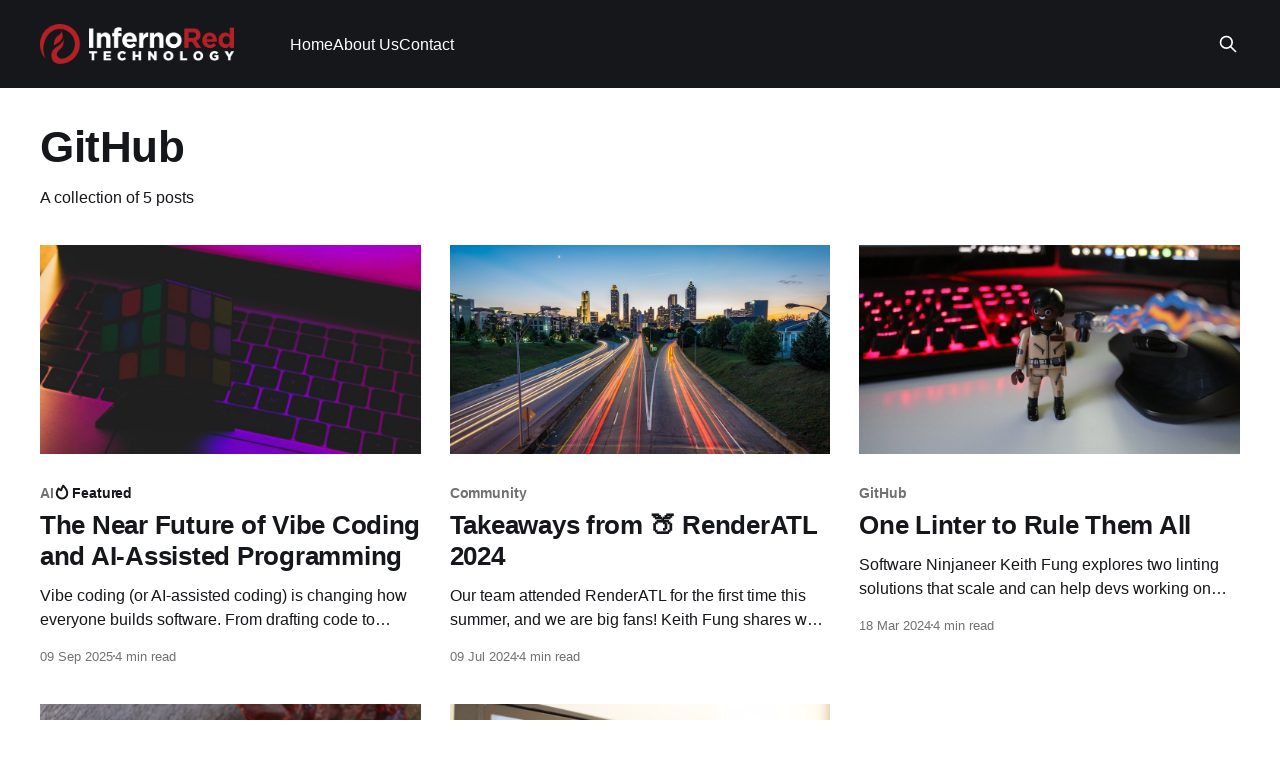

--- FILE ---
content_type: text/html; charset=utf-8
request_url: https://blog.infernored.com/tag/github/
body_size: 4923
content:
<!DOCTYPE html>
<html lang="en">
<head>

    <title>GitHub - InfernoRed Technology Blog</title>
    <meta charset="utf-8" />
    <meta http-equiv="X-UA-Compatible" content="IE=edge" />
    <meta name="HandheldFriendly" content="True" />
    <meta name="viewport" content="width=device-width, initial-scale=1.0" />
    
    <link rel="preload" as="style" href="/assets/built/screen.css?v=a940cd82cc" />
    <link rel="preload" as="script" href="/assets/built/casper.js?v=a940cd82cc" />

    <link rel="stylesheet" type="text/css" href="/assets/built/screen.css?v=a940cd82cc" />
    <link rel="stylesheet" type="text/css" href="/assets/built/irt.css?v=a940cd82cc" />

    <link rel="icon" href="https://blog.infernored.com/content/images/size/w256h256/2019/12/Logo-Icon.png" type="image/png">
    <link rel="canonical" href="https://blog.infernored.com/tag/github/">
    <meta name="referrer" content="no-referrer-when-downgrade">
    
    <meta property="og:site_name" content="InfernoRed Technology Blog">
    <meta property="og:type" content="website">
    <meta property="og:title" content="GitHub - InfernoRed Technology Blog">
    <meta property="og:description" content="We build awesome software. Get insights and ideas from our team on building for mobile, web, multi-media, web3 and more on our blog!">
    <meta property="og:url" content="https://blog.infernored.com/tag/github/">
    <meta property="og:image" content="https://blog.infernored.com/content/images/2019/12/bg4_dark.jpg">
    <meta property="article:publisher" content="https://www.facebook.com/InfernoRedTechnology/">
    <meta name="twitter:card" content="summary_large_image">
    <meta name="twitter:title" content="GitHub - InfernoRed Technology Blog">
    <meta name="twitter:description" content="We build awesome software. Get insights and ideas from our team on building for mobile, web, multi-media, web3 and more on our blog!">
    <meta name="twitter:url" content="https://blog.infernored.com/tag/github/">
    <meta name="twitter:image" content="https://blog.infernored.com/content/images/2019/12/bg4_dark.jpg">
    <meta name="twitter:site" content="@infernoredtech">
    <meta property="og:image:width" content="1200">
    <meta property="og:image:height" content="729">
    
    <script type="application/ld+json">
{
    "@context": "https://schema.org",
    "@type": "Series",
    "publisher": {
        "@type": "Organization",
        "name": "InfernoRed Technology Blog",
        "url": "https://blog.infernored.com/",
        "logo": {
            "@type": "ImageObject",
            "url": "https://blog.infernored.com/content/images/2019/12/Logo-Wide-Light.png"
        }
    },
    "url": "https://blog.infernored.com/tag/github/",
    "name": "GitHub",
    "mainEntityOfPage": "https://blog.infernored.com/tag/github/"
}
    </script>

    <meta name="generator" content="Ghost 5.130">
    <link rel="alternate" type="application/rss+xml" title="InfernoRed Technology Blog" href="https://blog.infernored.com/rss/">
    
    <script defer src="https://cdn.jsdelivr.net/ghost/sodo-search@~1.8/umd/sodo-search.min.js" data-key="550be83c2fe90ad4e6954ac791" data-styles="https://cdn.jsdelivr.net/ghost/sodo-search@~1.8/umd/main.css" data-sodo-search="https://blog.infernored.com/" data-locale="en" crossorigin="anonymous"></script>
    
    <link href="https://blog.infernored.com/webmentions/receive/" rel="webmention">
    <script defer src="/public/cards.min.js?v=a940cd82cc"></script><style>:root {--ghost-accent-color: #15171A;}</style>
    <link rel="stylesheet" type="text/css" href="/public/cards.min.css?v=a940cd82cc">
    <link rel="stylesheet" href="https://cdnjs.cloudflare.com/ajax/libs/prism/1.14.0/themes/prism-tomorrow.min.css"/>

<!-- Global site tag (gtag.js) - Google Analytics -->
<script async src="https://www.googletagmanager.com/gtag/js?id=UA-32664874-1"></script>
<script>
  window.dataLayer = window.dataLayer || [];
  function gtag(){dataLayer.push(arguments);}
  gtag('js', new Date());

  gtag('config', 'UA-32664874-1');
</script>

</head>
<body class="tag-template tag-github is-head-left-logo has-cover">
<div class="viewport">

    <header id="gh-head" class="gh-head outer">
        <div class="gh-head-inner inner">
            <div class="gh-head-brand">
                <a class="gh-head-logo" href="https://infernored.com">
                        <img src="https://blog.infernored.com/content/images/2019/12/Logo-Wide-Light.png" alt="InfernoRed Technology Blog">
                </a>
                <button class="gh-search gh-icon-btn" aria-label="Search this site" data-ghost-search><svg xmlns="http://www.w3.org/2000/svg" fill="none" viewBox="0 0 24 24" stroke="currentColor" stroke-width="2" width="20" height="20"><path stroke-linecap="round" stroke-linejoin="round" d="M21 21l-6-6m2-5a7 7 0 11-14 0 7 7 0 0114 0z"></path></svg></button>
                <button class="gh-burger" aria-label="Main Menu"></button>
            </div>

            <nav class="gh-head-menu">
                    <ul class="nav">
    <li class="nav-home"><a href="https://infernored.com">Home</a></li>
    <li class="nav-about-us"><a href="https://infernored.com/team">About Us</a></li>
    <li class="nav-contact"><a href="https://infernored.com/contact">Contact</a></li>
</ul>

            </nav>

            <div class="gh-head-actions">
                        <button class="gh-search gh-icon-btn" aria-label="Search this site" data-ghost-search><svg xmlns="http://www.w3.org/2000/svg" fill="none" viewBox="0 0 24 24" stroke="currentColor" stroke-width="2" width="20" height="20"><path stroke-linecap="round" stroke-linejoin="round" d="M21 21l-6-6m2-5a7 7 0 11-14 0 7 7 0 0114 0z"></path></svg></button>
            </div>
        </div>
    </header>

    <div class="site-content">
        
<main id="site-main" class="site-main outer">
<div class="inner posts">
    <div class="post-feed">

        <section class="post-card post-card-large">


            <div class="post-card-content">
            <div class="post-card-content-link">
                <header class="post-card-header">
                    <h2 class="post-card-title">GitHub</h2>
                </header>
                <div class="post-card-excerpt">
                        A collection of 5 posts
                </div>
            </div>
            </div>

        </section>

            
<article class="post-card post tag-ai-2 tag-ai tag-development tag-github tag-machine-learning featured">

    <a class="post-card-image-link" href="/the-near-future-of-vibe-coding-and-ai-assisted-programming/">

        <img class="post-card-image"
            srcset="https://images.unsplash.com/photo-1641312051962-6b35243a57a5?crop&#x3D;entropy&amp;cs&#x3D;tinysrgb&amp;fit&#x3D;max&amp;fm&#x3D;jpg&amp;ixid&#x3D;M3wxMTc3M3wwfDF8c2VhcmNofDQ0fHxWaWJlJTIwY29kaW5nfGVufDB8fHx8MTc1NzAwNTU4OHww&amp;ixlib&#x3D;rb-4.1.0&amp;q&#x3D;80&amp;w&#x3D;300 300w,
                    https://images.unsplash.com/photo-1641312051962-6b35243a57a5?crop&#x3D;entropy&amp;cs&#x3D;tinysrgb&amp;fit&#x3D;max&amp;fm&#x3D;jpg&amp;ixid&#x3D;M3wxMTc3M3wwfDF8c2VhcmNofDQ0fHxWaWJlJTIwY29kaW5nfGVufDB8fHx8MTc1NzAwNTU4OHww&amp;ixlib&#x3D;rb-4.1.0&amp;q&#x3D;80&amp;w&#x3D;600 600w,
                    https://images.unsplash.com/photo-1641312051962-6b35243a57a5?crop&#x3D;entropy&amp;cs&#x3D;tinysrgb&amp;fit&#x3D;max&amp;fm&#x3D;jpg&amp;ixid&#x3D;M3wxMTc3M3wwfDF8c2VhcmNofDQ0fHxWaWJlJTIwY29kaW5nfGVufDB8fHx8MTc1NzAwNTU4OHww&amp;ixlib&#x3D;rb-4.1.0&amp;q&#x3D;80&amp;w&#x3D;1000 1000w,
                    https://images.unsplash.com/photo-1641312051962-6b35243a57a5?crop&#x3D;entropy&amp;cs&#x3D;tinysrgb&amp;fit&#x3D;max&amp;fm&#x3D;jpg&amp;ixid&#x3D;M3wxMTc3M3wwfDF8c2VhcmNofDQ0fHxWaWJlJTIwY29kaW5nfGVufDB8fHx8MTc1NzAwNTU4OHww&amp;ixlib&#x3D;rb-4.1.0&amp;q&#x3D;80&amp;w&#x3D;2000 2000w"
            sizes="(max-width: 1000px) 400px, 800px"
            src="https://images.unsplash.com/photo-1641312051962-6b35243a57a5?crop&#x3D;entropy&amp;cs&#x3D;tinysrgb&amp;fit&#x3D;max&amp;fm&#x3D;jpg&amp;ixid&#x3D;M3wxMTc3M3wwfDF8c2VhcmNofDQ0fHxWaWJlJTIwY29kaW5nfGVufDB8fHx8MTc1NzAwNTU4OHww&amp;ixlib&#x3D;rb-4.1.0&amp;q&#x3D;80&amp;w&#x3D;600"
            alt="The Near Future of Vibe Coding and AI-Assisted Programming"
            loading="lazy"
        />


    </a>

    <div class="post-card-content">

        <a class="post-card-content-link" href="/the-near-future-of-vibe-coding-and-ai-assisted-programming/">
            <header class="post-card-header">
                <div class="post-card-tags">
                        <span class="post-card-primary-tag">AI</span>
                        <span class="post-card-featured"><svg width="16" height="17" viewBox="0 0 16 17" fill="none" xmlns="http://www.w3.org/2000/svg">
    <path d="M4.49365 4.58752C3.53115 6.03752 2.74365 7.70002 2.74365 9.25002C2.74365 10.6424 3.29678 11.9778 4.28134 12.9623C5.26591 13.9469 6.60127 14.5 7.99365 14.5C9.38604 14.5 10.7214 13.9469 11.706 12.9623C12.6905 11.9778 13.2437 10.6424 13.2437 9.25002C13.2437 6.00002 10.9937 3.50002 9.16865 1.68127L6.99365 6.25002L4.49365 4.58752Z" stroke="currentColor" stroke-width="2" stroke-linecap="round" stroke-linejoin="round"></path>
</svg> Featured</span>
                </div>
                <h2 class="post-card-title">
                    The Near Future of Vibe Coding and AI-Assisted Programming
                </h2>
            </header>
                <div class="post-card-excerpt">Vibe coding (or AI-assisted coding) is changing how everyone builds software. From drafting code to debugging errors, Sam Hooker explores his experience with vibe coding and what its rise means for the future of software development.</div>
        </a>

        <footer class="post-card-meta">
            <time class="post-card-meta-date" datetime="2025-09-09">09 Sep 2025</time>
                <span class="post-card-meta-length">4 min read</span>
        </footer>

    </div>

</article>
            
<article class="post-card post tag-community tag-ai-2 tag-development tag-github tag-productivity">

    <a class="post-card-image-link" href="/what-i-learned-at-renderatl-2024/">

        <img class="post-card-image"
            srcset="https://images.unsplash.com/photo-1473042904451-00171c69419d?crop&#x3D;entropy&amp;cs&#x3D;tinysrgb&amp;fit&#x3D;max&amp;fm&#x3D;jpg&amp;ixid&#x3D;M3wxMTc3M3wwfDF8c2VhcmNofDF8fEF0bGFudGF8ZW58MHx8fHwxNzIwNTUwNjYzfDA&amp;ixlib&#x3D;rb-4.0.3&amp;q&#x3D;80&amp;w&#x3D;300 300w,
                    https://images.unsplash.com/photo-1473042904451-00171c69419d?crop&#x3D;entropy&amp;cs&#x3D;tinysrgb&amp;fit&#x3D;max&amp;fm&#x3D;jpg&amp;ixid&#x3D;M3wxMTc3M3wwfDF8c2VhcmNofDF8fEF0bGFudGF8ZW58MHx8fHwxNzIwNTUwNjYzfDA&amp;ixlib&#x3D;rb-4.0.3&amp;q&#x3D;80&amp;w&#x3D;600 600w,
                    https://images.unsplash.com/photo-1473042904451-00171c69419d?crop&#x3D;entropy&amp;cs&#x3D;tinysrgb&amp;fit&#x3D;max&amp;fm&#x3D;jpg&amp;ixid&#x3D;M3wxMTc3M3wwfDF8c2VhcmNofDF8fEF0bGFudGF8ZW58MHx8fHwxNzIwNTUwNjYzfDA&amp;ixlib&#x3D;rb-4.0.3&amp;q&#x3D;80&amp;w&#x3D;1000 1000w,
                    https://images.unsplash.com/photo-1473042904451-00171c69419d?crop&#x3D;entropy&amp;cs&#x3D;tinysrgb&amp;fit&#x3D;max&amp;fm&#x3D;jpg&amp;ixid&#x3D;M3wxMTc3M3wwfDF8c2VhcmNofDF8fEF0bGFudGF8ZW58MHx8fHwxNzIwNTUwNjYzfDA&amp;ixlib&#x3D;rb-4.0.3&amp;q&#x3D;80&amp;w&#x3D;2000 2000w"
            sizes="(max-width: 1000px) 400px, 800px"
            src="https://images.unsplash.com/photo-1473042904451-00171c69419d?crop&#x3D;entropy&amp;cs&#x3D;tinysrgb&amp;fit&#x3D;max&amp;fm&#x3D;jpg&amp;ixid&#x3D;M3wxMTc3M3wwfDF8c2VhcmNofDF8fEF0bGFudGF8ZW58MHx8fHwxNzIwNTUwNjYzfDA&amp;ixlib&#x3D;rb-4.0.3&amp;q&#x3D;80&amp;w&#x3D;600"
            alt="Takeaways from 🍑 RenderATL 2024"
            loading="lazy"
        />


    </a>

    <div class="post-card-content">

        <a class="post-card-content-link" href="/what-i-learned-at-renderatl-2024/">
            <header class="post-card-header">
                <div class="post-card-tags">
                        <span class="post-card-primary-tag">Community</span>
                </div>
                <h2 class="post-card-title">
                    Takeaways from 🍑 RenderATL 2024
                </h2>
            </header>
                <div class="post-card-excerpt">Our team attended RenderATL for the first time this summer, and we are big fans! Keith Fung shares what he learned in Atlanta about how developers can keep connecting and growing. Check it out!</div>
        </a>

        <footer class="post-card-meta">
            <time class="post-card-meta-date" datetime="2024-07-09">09 Jul 2024</time>
                <span class="post-card-meta-length">4 min read</span>
        </footer>

    </div>

</article>
            
<article class="post-card post tag-github tag-gitlab tag-jenkins tag-azure tag-github-actions tag-bitbucket tag-pipelines tag-ci">

    <a class="post-card-image-link" href="/one-linter-to-rule-them-all/">

        <img class="post-card-image"
            srcset="https://images.unsplash.com/photo-1662116137276-2d7efc87d901?crop&#x3D;entropy&amp;cs&#x3D;tinysrgb&amp;fit&#x3D;max&amp;fm&#x3D;jpg&amp;ixid&#x3D;M3wxMTc3M3wwfDF8c2VhcmNofDZ8fGNvZGUlMjBidWdzfGVufDB8fHx8MTcxMDE3Nzk3Mnww&amp;ixlib&#x3D;rb-4.0.3&amp;q&#x3D;80&amp;w&#x3D;300 300w,
                    https://images.unsplash.com/photo-1662116137276-2d7efc87d901?crop&#x3D;entropy&amp;cs&#x3D;tinysrgb&amp;fit&#x3D;max&amp;fm&#x3D;jpg&amp;ixid&#x3D;M3wxMTc3M3wwfDF8c2VhcmNofDZ8fGNvZGUlMjBidWdzfGVufDB8fHx8MTcxMDE3Nzk3Mnww&amp;ixlib&#x3D;rb-4.0.3&amp;q&#x3D;80&amp;w&#x3D;600 600w,
                    https://images.unsplash.com/photo-1662116137276-2d7efc87d901?crop&#x3D;entropy&amp;cs&#x3D;tinysrgb&amp;fit&#x3D;max&amp;fm&#x3D;jpg&amp;ixid&#x3D;M3wxMTc3M3wwfDF8c2VhcmNofDZ8fGNvZGUlMjBidWdzfGVufDB8fHx8MTcxMDE3Nzk3Mnww&amp;ixlib&#x3D;rb-4.0.3&amp;q&#x3D;80&amp;w&#x3D;1000 1000w,
                    https://images.unsplash.com/photo-1662116137276-2d7efc87d901?crop&#x3D;entropy&amp;cs&#x3D;tinysrgb&amp;fit&#x3D;max&amp;fm&#x3D;jpg&amp;ixid&#x3D;M3wxMTc3M3wwfDF8c2VhcmNofDZ8fGNvZGUlMjBidWdzfGVufDB8fHx8MTcxMDE3Nzk3Mnww&amp;ixlib&#x3D;rb-4.0.3&amp;q&#x3D;80&amp;w&#x3D;2000 2000w"
            sizes="(max-width: 1000px) 400px, 800px"
            src="https://images.unsplash.com/photo-1662116137276-2d7efc87d901?crop&#x3D;entropy&amp;cs&#x3D;tinysrgb&amp;fit&#x3D;max&amp;fm&#x3D;jpg&amp;ixid&#x3D;M3wxMTc3M3wwfDF8c2VhcmNofDZ8fGNvZGUlMjBidWdzfGVufDB8fHx8MTcxMDE3Nzk3Mnww&amp;ixlib&#x3D;rb-4.0.3&amp;q&#x3D;80&amp;w&#x3D;600"
            alt="One Linter to Rule Them All"
            loading="lazy"
        />


    </a>

    <div class="post-card-content">

        <a class="post-card-content-link" href="/one-linter-to-rule-them-all/">
            <header class="post-card-header">
                <div class="post-card-tags">
                        <span class="post-card-primary-tag">GitHub</span>
                </div>
                <h2 class="post-card-title">
                    One Linter to Rule Them All
                </h2>
            </header>
                <div class="post-card-excerpt">Software Ninjaneer Keith Fung explores two linting solutions that scale and can help devs working on multiple projects get quality results.</div>
        </a>

        <footer class="post-card-meta">
            <time class="post-card-meta-date" datetime="2024-03-18">18 Mar 2024</time>
                <span class="post-card-meta-length">4 min read</span>
        </footer>

    </div>

</article>
            
<article class="post-card post tag-community tag-github featured">

    <a class="post-card-image-link" href="/join-us-for-hacktoberfest-2021/">

        <img class="post-card-image"
            srcset="https://images.unsplash.com/photo-1476283721796-dd935b062838?crop&#x3D;entropy&amp;cs&#x3D;tinysrgb&amp;fit&#x3D;max&amp;fm&#x3D;jpg&amp;ixid&#x3D;MnwxMTc3M3wwfDF8c2VhcmNofDZ8fGhhbGxvd2VlbiUyMGRpZ2l0YWx8ZW58MHx8fHwxNjMyNzYwMjc3&amp;ixlib&#x3D;rb-1.2.1&amp;q&#x3D;80&amp;w&#x3D;300 300w,
                    https://images.unsplash.com/photo-1476283721796-dd935b062838?crop&#x3D;entropy&amp;cs&#x3D;tinysrgb&amp;fit&#x3D;max&amp;fm&#x3D;jpg&amp;ixid&#x3D;MnwxMTc3M3wwfDF8c2VhcmNofDZ8fGhhbGxvd2VlbiUyMGRpZ2l0YWx8ZW58MHx8fHwxNjMyNzYwMjc3&amp;ixlib&#x3D;rb-1.2.1&amp;q&#x3D;80&amp;w&#x3D;600 600w,
                    https://images.unsplash.com/photo-1476283721796-dd935b062838?crop&#x3D;entropy&amp;cs&#x3D;tinysrgb&amp;fit&#x3D;max&amp;fm&#x3D;jpg&amp;ixid&#x3D;MnwxMTc3M3wwfDF8c2VhcmNofDZ8fGhhbGxvd2VlbiUyMGRpZ2l0YWx8ZW58MHx8fHwxNjMyNzYwMjc3&amp;ixlib&#x3D;rb-1.2.1&amp;q&#x3D;80&amp;w&#x3D;1000 1000w,
                    https://images.unsplash.com/photo-1476283721796-dd935b062838?crop&#x3D;entropy&amp;cs&#x3D;tinysrgb&amp;fit&#x3D;max&amp;fm&#x3D;jpg&amp;ixid&#x3D;MnwxMTc3M3wwfDF8c2VhcmNofDZ8fGhhbGxvd2VlbiUyMGRpZ2l0YWx8ZW58MHx8fHwxNjMyNzYwMjc3&amp;ixlib&#x3D;rb-1.2.1&amp;q&#x3D;80&amp;w&#x3D;2000 2000w"
            sizes="(max-width: 1000px) 400px, 800px"
            src="https://images.unsplash.com/photo-1476283721796-dd935b062838?crop&#x3D;entropy&amp;cs&#x3D;tinysrgb&amp;fit&#x3D;max&amp;fm&#x3D;jpg&amp;ixid&#x3D;MnwxMTc3M3wwfDF8c2VhcmNofDZ8fGhhbGxvd2VlbiUyMGRpZ2l0YWx8ZW58MHx8fHwxNjMyNzYwMjc3&amp;ixlib&#x3D;rb-1.2.1&amp;q&#x3D;80&amp;w&#x3D;600"
            alt="Join Us for Hacktoberfest 2021!"
            loading="lazy"
        />


    </a>

    <div class="post-card-content">

        <a class="post-card-content-link" href="/join-us-for-hacktoberfest-2021/">
            <header class="post-card-header">
                <div class="post-card-tags">
                        <span class="post-card-primary-tag">Community</span>
                        <span class="post-card-featured"><svg width="16" height="17" viewBox="0 0 16 17" fill="none" xmlns="http://www.w3.org/2000/svg">
    <path d="M4.49365 4.58752C3.53115 6.03752 2.74365 7.70002 2.74365 9.25002C2.74365 10.6424 3.29678 11.9778 4.28134 12.9623C5.26591 13.9469 6.60127 14.5 7.99365 14.5C9.38604 14.5 10.7214 13.9469 11.706 12.9623C12.6905 11.9778 13.2437 10.6424 13.2437 9.25002C13.2437 6.00002 10.9937 3.50002 9.16865 1.68127L6.99365 6.25002L4.49365 4.58752Z" stroke="currentColor" stroke-width="2" stroke-linecap="round" stroke-linejoin="round"></path>
</svg> Featured</span>
                </div>
                <h2 class="post-card-title">
                    Join Us for Hacktoberfest 2021!
                </h2>
            </header>
                <div class="post-card-excerpt">Hit pause on the corn mazes and the PSLs. The real highlight of fall is here – Hacktoberfest. We are excited to celebrate the open-source community and invite you to help us improve Microsoft&#39;s ElectionGuard.  Whether you are an experienced dev or brand new at this, there are opportunities for all!</div>
        </a>

        <footer class="post-card-meta">
            <time class="post-card-meta-date" datetime="2021-09-27">27 Sep 2021</time>
                <span class="post-card-meta-length">2 min read</span>
        </footer>

    </div>

</article>
            
<article class="post-card post tag-github tag-git tag-productivity">

    <a class="post-card-image-link" href="/open-sourcing-project-management-with-github/">

        <img class="post-card-image"
            srcset="https://images.unsplash.com/photo-1590595906931-81f04f0ccebb?ixlib&#x3D;rb-1.2.1&amp;q&#x3D;80&amp;fm&#x3D;jpg&amp;crop&#x3D;entropy&amp;cs&#x3D;tinysrgb&amp;fit&#x3D;max&amp;ixid&#x3D;eyJhcHBfaWQiOjExNzczfQ&amp;w&#x3D;300 300w,
                    https://images.unsplash.com/photo-1590595906931-81f04f0ccebb?ixlib&#x3D;rb-1.2.1&amp;q&#x3D;80&amp;fm&#x3D;jpg&amp;crop&#x3D;entropy&amp;cs&#x3D;tinysrgb&amp;fit&#x3D;max&amp;ixid&#x3D;eyJhcHBfaWQiOjExNzczfQ&amp;w&#x3D;600 600w,
                    https://images.unsplash.com/photo-1590595906931-81f04f0ccebb?ixlib&#x3D;rb-1.2.1&amp;q&#x3D;80&amp;fm&#x3D;jpg&amp;crop&#x3D;entropy&amp;cs&#x3D;tinysrgb&amp;fit&#x3D;max&amp;ixid&#x3D;eyJhcHBfaWQiOjExNzczfQ&amp;w&#x3D;1000 1000w,
                    https://images.unsplash.com/photo-1590595906931-81f04f0ccebb?ixlib&#x3D;rb-1.2.1&amp;q&#x3D;80&amp;fm&#x3D;jpg&amp;crop&#x3D;entropy&amp;cs&#x3D;tinysrgb&amp;fit&#x3D;max&amp;ixid&#x3D;eyJhcHBfaWQiOjExNzczfQ&amp;w&#x3D;2000 2000w"
            sizes="(max-width: 1000px) 400px, 800px"
            src="https://images.unsplash.com/photo-1590595906931-81f04f0ccebb?ixlib&#x3D;rb-1.2.1&amp;q&#x3D;80&amp;fm&#x3D;jpg&amp;crop&#x3D;entropy&amp;cs&#x3D;tinysrgb&amp;fit&#x3D;max&amp;ixid&#x3D;eyJhcHBfaWQiOjExNzczfQ&amp;w&#x3D;600"
            alt="Open Project Management with GitHub"
            loading="lazy"
        />


    </a>

    <div class="post-card-content">

        <a class="post-card-content-link" href="/open-sourcing-project-management-with-github/">
            <header class="post-card-header">
                <div class="post-card-tags">
                        <span class="post-card-primary-tag">GitHub</span>
                </div>
                <h2 class="post-card-title">
                    Open Project Management with GitHub
                </h2>
            </header>
                <div class="post-card-excerpt">Is it possible to manage a big, important, open source project without ever leaving GitHub? Yes it is. Our team took on this concept recently with one of our most engaging and involved projects, and it worked like a charm.</div>
        </a>

        <footer class="post-card-meta">
            <time class="post-card-meta-date" datetime="2020-07-10">10 Jul 2020</time>
                <span class="post-card-meta-length">7 min read</span>
        </footer>

    </div>

</article>

    </div>

    <nav class="pagination">
    <span class="page-number">Page 1 of 1</span>
</nav>

    
</div>
</main>

    </div>

    <footer class="site-footer outer">
        <div class="inner">
            <section class="copyright"><a href="https://blog.infernored.com">InfernoRed Technology Blog</a> &copy; 2026</section>
            <nav class="site-footer-nav">
                <ul>
                    <li>
                        <a href="https://www.facebook.com/InfernoRedTechnology/" target="_blank" rel="noopener">Facebook</a>
                    </li>
                    <li>
                        <a href="https://x.com/infernoredtech" target="_blank" rel="noopener">Twitter</a>
                    </li>
                    <li>
                        <a href="https://www.linkedin.com/company/infernored-technology/" target="_blank" rel="noopener">LinkedIn</a>
                    </li>
                </ul>
            </nav>
        </div>
    </footer>

</div>


<script
    src="https://code.jquery.com/jquery-3.5.1.min.js"
    integrity="sha256-9/aliU8dGd2tb6OSsuzixeV4y/faTqgFtohetphbbj0="
    crossorigin="anonymous">
</script>
<script src="/assets/built/casper.js?v=a940cd82cc"></script>
<script>
$(document).ready(function () {
    // Mobile Menu Trigger
    $('.gh-burger').click(function () {
        $('body').toggleClass('gh-head-open');
    });
    // FitVids - Makes video embeds responsive
    $(".gh-content").fitVids();
});
</script>

<!--
Support for syntax highlighting in code snippets
Adding prism.min.js enables tokenization of any multiline code, provided
the language is recognized.
This will break up the code syntactically and assign token classes for use by css.
-->
<script type="text/javascript" src="https://cdnjs.cloudflare.com/ajax/libs/prism/1.14.0/prism.min.js"></script>

<!--
In order to support a language, add the appropriate prism parser here.
https://prismjs.com/#supported-languages

In your blog post, use the language name from this file, e.g.
```csharp
// code here
```
-->
<script type="text/javascript" src="https://cdnjs.cloudflare.com/ajax/libs/prism/1.14.0/components/prism-bash.min.js"></script>
<script type="text/javascript" src="https://cdnjs.cloudflare.com/ajax/libs/prism/1.14.0/components/prism-c.min.js"></script>
<script type="text/javascript" src="https://cdnjs.cloudflare.com/ajax/libs/prism/1.14.0/components/prism-cmake.min.js"></script>
<script type="text/javascript" src="https://cdnjs.cloudflare.com/ajax/libs/prism/1.14.0/components/prism-cpp.min.js"></script>
<script type="text/javascript" src="https://cdnjs.cloudflare.com/ajax/libs/prism/1.14.0/components/prism-csharp.min.js"></script>
<script type="text/javascript" src="https://cdnjs.cloudflare.com/ajax/libs/prism/1.14.0/components/prism-docker.min.js"></script>
<script type="text/javascript" src="https://cdnjs.cloudflare.com/ajax/libs/prism/1.14.0/components/prism-git.min.js"></script>
<script type="text/javascript" src="https://cdnjs.cloudflare.com/ajax/libs/prism/1.14.0/components/prism-html.min.js"></script>
<script type="text/javascript" src="https://cdnjs.cloudflare.com/ajax/libs/prism/1.14.0/components/prism-java.min.js"></script>
<script type="text/javascript" src="https://cdnjs.cloudflare.com/ajax/libs/prism/1.14.0/components/prism-javascript.min.js"></script>
<script type="text/javascript" src="https://cdnjs.cloudflare.com/ajax/libs/prism/1.14.0/components/prism-json.min.js"></script>
<script type="text/javascript" src="https://cdnjs.cloudflare.com/ajax/libs/prism/1.14.0/components/prism-jsx.min.js"></script>
<script type="text/javascript" src="https://cdnjs.cloudflare.com/ajax/libs/prism/1.14.0/components/prism-markdownobjectivec.min.js"></script>
<script type="text/javascript" src="https://cdnjs.cloudflare.com/ajax/libs/prism/1.14.0/components/prism-powershell.min.js"></script>
<script type="text/javascript" src="https://cdnjs.cloudflare.com/ajax/libs/prism/1.14.0/components/prism-python.min.js"></script>
<script type="text/javascript" src="https://cdnjs.cloudflare.com/ajax/libs/prism/1.14.0/components/prism-sass.min.js"></script>
<script type="text/javascript" src="https://cdnjs.cloudflare.com/ajax/libs/prism/1.14.0/components/prism-scss.min.js"></script>
<script type="text/javascript" src="https://cdnjs.cloudflare.com/ajax/libs/prism/1.14.0/components/prism-sql.min.js"></script>
<script type="text/javascript" src="https://cdnjs.cloudflare.com/ajax/libs/prism/1.14.0/components/prism-swift.min.js"></script>
<script type="text/javascript" src="https://cdnjs.cloudflare.com/ajax/libs/prism/1.14.0/components/prism-tsx.min.js"></script>
<script type="text/javascript" src="https://cdnjs.cloudflare.com/ajax/libs/prism/1.14.0/components/prism-typescript.min.js"></script>
<script type="text/javascript" src="https://cdnjs.cloudflare.com/ajax/libs/prism/1.14.0/components/prism-wasm.min.js"></script>
<script type="text/javascript" src="https://cdnjs.cloudflare.com/ajax/libs/prism/1.14.0/components/prism-yaml.min.js"></script>

</body>
</html>


--- FILE ---
content_type: text/css; charset=UTF-8
request_url: https://blog.infernored.com/assets/built/irt.css?v=a940cd82cc
body_size: 205
content:
.site-description{max-width:600px;text-align:center}.post-content .gist{max-width:100%}.site-logo{max-height:65px!important}.social-link.social-link-li{padding:10px 5px}
/*# sourceMappingURL=irt.css.map */

--- FILE ---
content_type: application/javascript; charset=utf-8
request_url: https://cdnjs.cloudflare.com/ajax/libs/prism/1.14.0/components/prism-tsx.min.js
body_size: -610
content:
var typescript=Prism.util.clone(Prism.languages.typescript);Prism.languages.tsx=Prism.languages.extend("jsx",typescript);

--- FILE ---
content_type: application/javascript; charset=utf-8
request_url: https://cdnjs.cloudflare.com/ajax/libs/prism/1.14.0/prism.min.js
body_size: 3548
content:
var _self="undefined"!=typeof window?window:"undefined"!=typeof WorkerGlobalScope&&self instanceof WorkerGlobalScope?self:{},Prism=function(){var o=/\blang(?:uage)?-([\w-]+)\b/i,t=0,O=_self.Prism={manual:_self.Prism&&_self.Prism.manual,disableWorkerMessageHandler:_self.Prism&&_self.Prism.disableWorkerMessageHandler,util:{encode:function(e){return e instanceof s?new s(e.type,O.util.encode(e.content),e.alias):"Array"===O.util.type(e)?e.map(O.util.encode):e.replace(/&/g,"&amp;").replace(/</g,"&lt;").replace(/\u00a0/g," ")},type:function(e){return Object.prototype.toString.call(e).match(/\[object (\w+)\]/)[1]},objId:function(e){return e.__id||Object.defineProperty(e,"__id",{value:++t}),e.__id},clone:function(e,a){var t=O.util.type(e);switch(a=a||{},t){case"Object":if(a[O.util.objId(e)])return a[O.util.objId(e)];var n={};for(var r in a[O.util.objId(e)]=n,e)e.hasOwnProperty(r)&&(n[r]=O.util.clone(e[r],a));return n;case"Array":if(a[O.util.objId(e)])return a[O.util.objId(e)];n=[];return a[O.util.objId(e)]=n,e.forEach(function(e,t){n[t]=O.util.clone(e,a)}),n}return e}},languages:{extend:function(e,t){var a=O.util.clone(O.languages[e]);for(var n in t)a[n]=t[n];return a},insertBefore:function(a,e,t,n){var r=(n=n||O.languages)[a];if(2==arguments.length){for(var i in t=e)t.hasOwnProperty(i)&&(r[i]=t[i]);return r}var s={};for(var l in r)if(r.hasOwnProperty(l)){if(l==e)for(var i in t)t.hasOwnProperty(i)&&(s[i]=t[i]);s[l]=r[l]}return O.languages.DFS(O.languages,function(e,t){t===n[a]&&e!=a&&(this[e]=s)}),n[a]=s},DFS:function(e,t,a,n){for(var r in n=n||{},e)e.hasOwnProperty(r)&&(t.call(e,r,e[r],a||r),"Object"!==O.util.type(e[r])||n[O.util.objId(e[r])]?"Array"!==O.util.type(e[r])||n[O.util.objId(e[r])]||(n[O.util.objId(e[r])]=!0,O.languages.DFS(e[r],t,r,n)):(n[O.util.objId(e[r])]=!0,O.languages.DFS(e[r],t,null,n)))}},plugins:{},highlightAll:function(e,t){O.highlightAllUnder(document,e,t)},highlightAllUnder:function(e,t,a){var n={callback:a,selector:'code[class*="language-"], [class*="language-"] code, code[class*="lang-"], [class*="lang-"] code'};O.hooks.run("before-highlightall",n);for(var r,i=n.elements||e.querySelectorAll(n.selector),s=0;r=i[s++];)O.highlightElement(r,!0===t,n.callback)},highlightElement:function(e,t,a){for(var n,r,i=e;i&&!o.test(i.className);)i=i.parentNode;i&&(n=(i.className.match(o)||[,""])[1].toLowerCase(),r=O.languages[n]),e.className=e.className.replace(o,"").replace(/\s+/g," ")+" language-"+n,e.parentNode&&(i=e.parentNode,/pre/i.test(i.nodeName)&&(i.className=i.className.replace(o,"").replace(/\s+/g," ")+" language-"+n));var s={element:e,language:n,grammar:r,code:e.textContent};if(O.hooks.run("before-sanity-check",s),!s.code||!s.grammar)return s.code&&(O.hooks.run("before-highlight",s),s.element.textContent=s.code,O.hooks.run("after-highlight",s)),void O.hooks.run("complete",s);if(O.hooks.run("before-highlight",s),t&&_self.Worker){var l=new Worker(O.filename);l.onmessage=function(e){s.highlightedCode=e.data,O.hooks.run("before-insert",s),s.element.innerHTML=s.highlightedCode,a&&a.call(s.element),O.hooks.run("after-highlight",s),O.hooks.run("complete",s)},l.postMessage(JSON.stringify({language:s.language,code:s.code,immediateClose:!0}))}else s.highlightedCode=O.highlight(s.code,s.grammar,s.language),O.hooks.run("before-insert",s),s.element.innerHTML=s.highlightedCode,a&&a.call(e),O.hooks.run("after-highlight",s),O.hooks.run("complete",s)},highlight:function(e,t,a){var n={code:e,grammar:t,language:a};return O.hooks.run("before-tokenize",n),n.tokens=O.tokenize(n.code,n.grammar),O.hooks.run("after-tokenize",n),s.stringify(O.util.encode(n.tokens),n.language)},matchGrammar:function(e,t,a,n,r,i,s){var l=O.Token;for(var o in a)if(a.hasOwnProperty(o)&&a[o]){if(o==s)return;var u=a[o];u="Array"===O.util.type(u)?u:[u];for(var g=0;g<u.length;++g){var c=u[g],d=c.inside,p=!!c.lookbehind,m=!!c.greedy,h=0,f=c.alias;if(m&&!c.pattern.global){var y=c.pattern.toString().match(/[imuy]*$/)[0];c.pattern=RegExp(c.pattern.source,y+"g")}c=c.pattern||c;for(var b=n,k=r;b<t.length;k+=t[b].length,++b){var v=t[b];if(t.length>e.length)return;if(!(v instanceof l)){if(m&&b!=t.length-1){if(c.lastIndex=k,!(S=c.exec(e)))break;for(var P=S.index+(p?S[1].length:0),w=S.index+S[0].length,F=b,x=k,A=t.length;F<A&&(x<w||!t[F].type&&!t[F-1].greedy);++F)(x+=t[F].length)<=P&&(++b,k=x);if(t[b]instanceof l)continue;j=F-b,v=e.slice(k,x),S.index-=k}else{c.lastIndex=0;var S=c.exec(v),j=1}if(S){p&&(h=S[1]?S[1].length:0);w=(P=S.index+h)+(S=S[0].slice(h)).length;var _=v.slice(0,P),C=v.slice(w),N=[b,j];_&&(++b,k+=_.length,N.push(_));var E=new l(o,d?O.tokenize(S,d):S,f,S,m);if(N.push(E),C&&N.push(C),Array.prototype.splice.apply(t,N),1!=j&&O.matchGrammar(e,t,a,b,k,!0,o),i)break}else if(i)break}}}}},tokenize:function(e,t,a){var n=[e],r=t.rest;if(r){for(var i in r)t[i]=r[i];delete t.rest}return O.matchGrammar(e,n,t,0,0,!1),n},hooks:{all:{},add:function(e,t){var a=O.hooks.all;a[e]=a[e]||[],a[e].push(t)},run:function(e,t){var a=O.hooks.all[e];if(a&&a.length)for(var n,r=0;n=a[r++];)n(t)}}},s=O.Token=function(e,t,a,n,r){this.type=e,this.content=t,this.alias=a,this.length=0|(n||"").length,this.greedy=!!r};if(s.stringify=function(t,a,e){if("string"==typeof t)return t;if("Array"===O.util.type(t))return t.map(function(e){return s.stringify(e,a,t)}).join("");var n={type:t.type,content:s.stringify(t.content,a,e),tag:"span",classes:["token",t.type],attributes:{},language:a,parent:e};if(t.alias){var r="Array"===O.util.type(t.alias)?t.alias:[t.alias];Array.prototype.push.apply(n.classes,r)}O.hooks.run("wrap",n);var i=Object.keys(n.attributes).map(function(e){return e+'="'+(n.attributes[e]||"").replace(/"/g,"&quot;")+'"'}).join(" ");return"<"+n.tag+' class="'+n.classes.join(" ")+'"'+(i?" "+i:"")+">"+n.content+"</"+n.tag+">"},!_self.document)return _self.addEventListener&&(O.disableWorkerMessageHandler||_self.addEventListener("message",function(e){var t=JSON.parse(e.data),a=t.language,n=t.code,r=t.immediateClose;_self.postMessage(O.highlight(n,O.languages[a],a)),r&&_self.close()},!1)),_self.Prism;var e=document.currentScript||[].slice.call(document.getElementsByTagName("script")).pop();return e&&(O.filename=e.src,O.manual||e.hasAttribute("data-manual")||("loading"!==document.readyState?window.requestAnimationFrame?window.requestAnimationFrame(O.highlightAll):window.setTimeout(O.highlightAll,16):document.addEventListener("DOMContentLoaded",O.highlightAll))),_self.Prism}();"undefined"!=typeof module&&module.exports&&(module.exports=Prism),"undefined"!=typeof global&&(global.Prism=Prism),Prism.languages.markup={comment:/<!--[\s\S]*?-->/,prolog:/<\?[\s\S]+?\?>/,doctype:/<!DOCTYPE[\s\S]+?>/i,cdata:/<!\[CDATA\[[\s\S]*?]]>/i,tag:{pattern:/<\/?(?!\d)[^\s>\/=$<%]+(?:\s+[^\s>\/=]+(?:=(?:("|')(?:\\[\s\S]|(?!\1)[^\\])*\1|[^\s'">=]+))?)*\s*\/?>/i,greedy:!0,inside:{tag:{pattern:/^<\/?[^\s>\/]+/i,inside:{punctuation:/^<\/?/,namespace:/^[^\s>\/:]+:/}},"attr-value":{pattern:/=(?:("|')(?:\\[\s\S]|(?!\1)[^\\])*\1|[^\s'">=]+)/i,inside:{punctuation:[/^=/,{pattern:/(^|[^\\])["']/,lookbehind:!0}]}},punctuation:/\/?>/,"attr-name":{pattern:/[^\s>\/]+/,inside:{namespace:/^[^\s>\/:]+:/}}}},entity:/&#?[\da-z]{1,8};/i},Prism.languages.markup.tag.inside["attr-value"].inside.entity=Prism.languages.markup.entity,Prism.hooks.add("wrap",function(e){"entity"===e.type&&(e.attributes.title=e.content.replace(/&amp;/,"&"))}),Prism.languages.xml=Prism.languages.markup,Prism.languages.html=Prism.languages.markup,Prism.languages.mathml=Prism.languages.markup,Prism.languages.svg=Prism.languages.markup,Prism.languages.css={comment:/\/\*[\s\S]*?\*\//,atrule:{pattern:/@[\w-]+?.*?(?:;|(?=\s*\{))/i,inside:{rule:/@[\w-]+/}},url:/url\((?:(["'])(?:\\(?:\r\n|[\s\S])|(?!\1)[^\\\r\n])*\1|.*?)\)/i,selector:/[^{}\s][^{};]*?(?=\s*\{)/,string:{pattern:/("|')(?:\\(?:\r\n|[\s\S])|(?!\1)[^\\\r\n])*\1/,greedy:!0},property:/[-_a-z\xA0-\uFFFF][-\w\xA0-\uFFFF]*(?=\s*:)/i,important:/\B!important\b/i,function:/[-a-z0-9]+(?=\()/i,punctuation:/[(){};:]/},Prism.languages.css.atrule.inside.rest=Prism.languages.css,Prism.languages.markup&&(Prism.languages.insertBefore("markup","tag",{style:{pattern:/(<style[\s\S]*?>)[\s\S]*?(?=<\/style>)/i,lookbehind:!0,inside:Prism.languages.css,alias:"language-css",greedy:!0}}),Prism.languages.insertBefore("inside","attr-value",{"style-attr":{pattern:/\s*style=("|')(?:\\[\s\S]|(?!\1)[^\\])*\1/i,inside:{"attr-name":{pattern:/^\s*style/i,inside:Prism.languages.markup.tag.inside},punctuation:/^\s*=\s*['"]|['"]\s*$/,"attr-value":{pattern:/.+/i,inside:Prism.languages.css}},alias:"language-css"}},Prism.languages.markup.tag)),Prism.languages.clike={comment:[{pattern:/(^|[^\\])\/\*[\s\S]*?(?:\*\/|$)/,lookbehind:!0},{pattern:/(^|[^\\:])\/\/.*/,lookbehind:!0,greedy:!0}],string:{pattern:/(["'])(?:\\(?:\r\n|[\s\S])|(?!\1)[^\\\r\n])*\1/,greedy:!0},"class-name":{pattern:/((?:\b(?:class|interface|extends|implements|trait|instanceof|new)\s+)|(?:catch\s+\())[\w.\\]+/i,lookbehind:!0,inside:{punctuation:/[.\\]/}},keyword:/\b(?:if|else|while|do|for|return|in|instanceof|function|new|try|throw|catch|finally|null|break|continue)\b/,boolean:/\b(?:true|false)\b/,function:/[a-z0-9_]+(?=\()/i,number:/\b0x[\da-f]+\b|(?:\b\d+\.?\d*|\B\.\d+)(?:e[+-]?\d+)?/i,operator:/--?|\+\+?|!=?=?|<=?|>=?|==?=?|&&?|\|\|?|\?|\*|\/|~|\^|%/,punctuation:/[{}[\];(),.:]/},Prism.languages.javascript=Prism.languages.extend("clike",{keyword:/\b(?:as|async|await|break|case|catch|class|const|continue|debugger|default|delete|do|else|enum|export|extends|finally|for|from|function|get|if|implements|import|in|instanceof|interface|let|new|null|of|package|private|protected|public|return|set|static|super|switch|this|throw|try|typeof|var|void|while|with|yield)\b/,number:/\b(?:0[xX][\dA-Fa-f]+|0[bB][01]+|0[oO][0-7]+|NaN|Infinity)\b|(?:\b\d+\.?\d*|\B\.\d+)(?:[Ee][+-]?\d+)?/,function:/[_$a-z\xA0-\uFFFF][$\w\xA0-\uFFFF]*(?=\s*\()/i,operator:/-[-=]?|\+[+=]?|!=?=?|<<?=?|>>?>?=?|=(?:==?|>)?|&[&=]?|\|[|=]?|\*\*?=?|\/=?|~|\^=?|%=?|\?|\.{3}/}),Prism.languages.insertBefore("javascript","keyword",{regex:{pattern:/((?:^|[^$\w\xA0-\uFFFF."'\])\s])\s*)\/(\[[^\]\r\n]+]|\\.|[^/\\\[\r\n])+\/[gimyu]{0,5}(?=\s*($|[\r\n,.;})]))/,lookbehind:!0,greedy:!0},"function-variable":{pattern:/[_$a-z\xA0-\uFFFF][$\w\xA0-\uFFFF]*(?=\s*=\s*(?:function\b|(?:\([^()]*\)|[_$a-z\xA0-\uFFFF][$\w\xA0-\uFFFF]*)\s*=>))/i,alias:"function"},constant:/\b[A-Z][A-Z\d_]*\b/}),Prism.languages.insertBefore("javascript","string",{"template-string":{pattern:/`(?:\\[\s\S]|[^\\`])*`/,greedy:!0,inside:{interpolation:{pattern:/\$\{[^}]+\}/,inside:{"interpolation-punctuation":{pattern:/^\$\{|\}$/,alias:"punctuation"},rest:Prism.languages.javascript}},string:/[\s\S]+/}}}),Prism.languages.markup&&Prism.languages.insertBefore("markup","tag",{script:{pattern:/(<script[\s\S]*?>)[\s\S]*?(?=<\/script>)/i,lookbehind:!0,inside:Prism.languages.javascript,alias:"language-javascript",greedy:!0}}),Prism.languages.js=Prism.languages.javascript,"undefined"!=typeof self&&self.Prism&&self.document&&document.querySelector&&(self.Prism.fileHighlight=function(){var o={js:"javascript",py:"python",rb:"ruby",ps1:"powershell",psm1:"powershell",sh:"bash",bat:"batch",h:"c",tex:"latex"};Array.prototype.slice.call(document.querySelectorAll("pre[data-src]")).forEach(function(t){for(var e,a=t.getAttribute("data-src"),n=t,r=/\blang(?:uage)?-(?!\*)([\w-]+)\b/i;n&&!r.test(n.className);)n=n.parentNode;if(n&&(e=(t.className.match(r)||[,""])[1]),!e){var i=(a.match(/\.(\w+)$/)||[,""])[1];e=o[i]||i}var s=document.createElement("code");s.className="language-"+e,t.textContent="",s.textContent="Loading…",t.appendChild(s);var l=new XMLHttpRequest;l.open("GET",a,!0),l.onreadystatechange=function(){4==l.readyState&&(l.status<400&&l.responseText?(s.textContent=l.responseText,Prism.highlightElement(s)):400<=l.status?s.textContent="✖ Error "+l.status+" while fetching file: "+l.statusText:s.textContent="✖ Error: File does not exist or is empty")},t.hasAttribute("data-download-link")&&Prism.plugins.toolbar&&Prism.plugins.toolbar.registerButton("download-file",function(){var e=document.createElement("a");return e.textContent=t.getAttribute("data-download-link-label")||"Download",e.setAttribute("download",""),e.href=a,e}),l.send(null)})},document.addEventListener("DOMContentLoaded",self.Prism.fileHighlight));